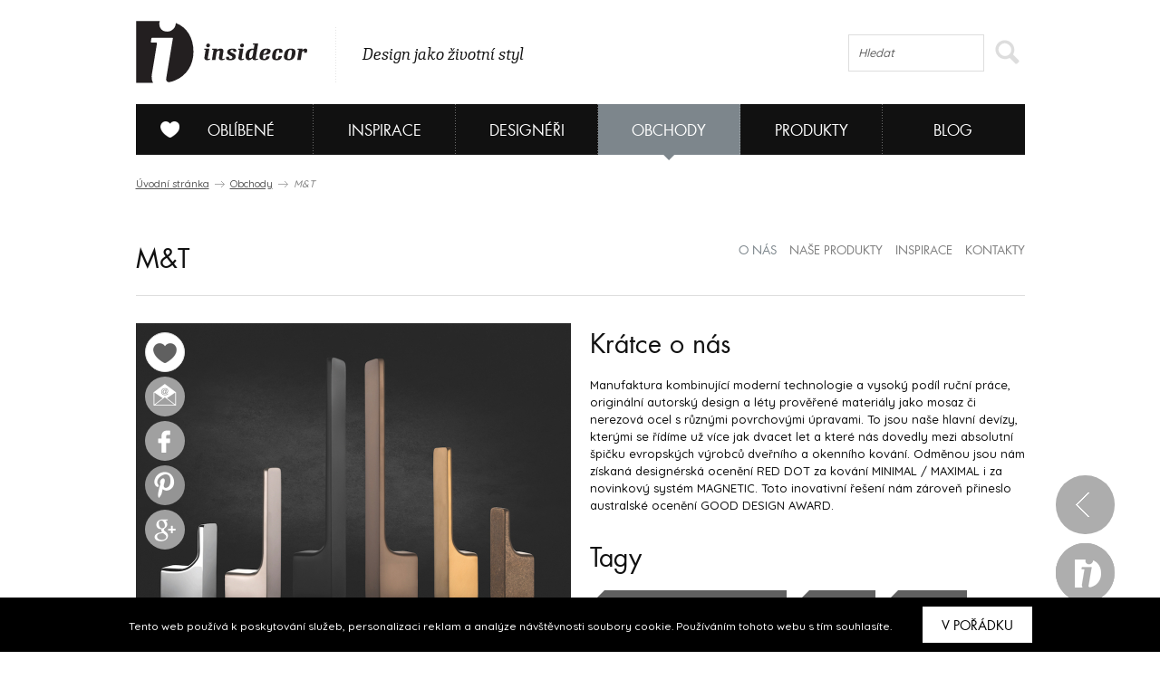

--- FILE ---
content_type: text/html; charset=UTF-8
request_url: https://www.insidecor.cz/obchody/mt/?category_lvl_1=doplnky
body_size: 10726
content:
<!DOCTYPE html>
<!--[if lt IE 7 ]><html lang="cs" class="ie6 no-js"> <![endif]-->
<!--[if lt IE 8 ]><html lang="cs" class="ie7 no-js"> <![endif]-->
<!--[if lt IE 9 ]><html lang="cs" class="ie8 no-js"> <![endif]-->
<!--[if lt IE 10 ]><html lang="cs" class="ie9 no-js"> <![endif]-->
<!--[if (gt IE 10)|!(IE)]><!--><html lang="cs" class="no-js"><!--<![endif]-->

	  <!-- ///////////////////////////////////////////////////////// -->
<!-- /                                                       / -->
<!-- /  Tvůrce a technický správce prezentace je společnost  / -->
<!-- /  Breezy New Media.                                    / -->
<!-- /  WWW: http://www.breezy.cz                            / -->
<!-- /  GSM: +420 728 82 32 42                               / -->
<!-- /  E-mail: info@breezy.cz                                / -->
<!-- /                                                       / -->
<!-- /  NÁPADY A ŘEŠENÍ, KTERÉ MAJÍ ŠŤÁVU !                  / -->
<!-- /                                                       / -->
<!-- ///////////////////////////////////////////////////////// -->
<head>
  <meta http-equiv="content-type" content="text/html; charset=UTF-8" />
  <meta name="author" content="Insidecor, www.insidecor.cz" />
  <meta name="copyright" content="Breezy 2026" />
  <meta name="robots" content='all, follow' />
      <meta property="og:title" content="M&T" />
      <meta property="og:description" content="Manufaktura kombinující moderní technologie a vysoký podíl ruční práce, originální autorský design a léty prověřené materiály jako mosaz či nerezová ocel s&amp;nbsp;různými povrchovými úpravami.&amp;nbsp;To jsou naše hlavní devízy, kterými se řídíme už více jak dvacet let a které nás dovedly mezi absolutní špičku evropských výrobců dveřního a&amp;nbsp;okenního kování. Odměnou jsou nám získaná designérská ocenění RED DOT za kování MINIMAL / MAXIMAL i za novinkový systém MAGNETIC. Toto inovativní řešení nám zároveň přineslo australské ocenění GOOD DESIGN AWARD." />
      <meta property="og:image" content="https://www.insidecor.cz/public/content-images/cz/supplier/kovani-minimal-foto-zdroj-mt_large.jpg" />
      <meta property="og:url" content="https://www.insidecor.cz/obchody/mt/?category_lvl_1=doplnky" />
        
  <meta name="description" content="Insidecor - Design jako životní styl" />
  <meta name="keywords" content="Interiéry, Design, Nábytek, Bydlení, Architektura, Architekti, Designéři, Bytové, Prodejny nábytku, Inspirace" />
  <meta http-equiv="X-UA-Compatible" content="IE=edge,chrome=1">
  <meta name="viewport" content="width=device-width, initial-scale=1">
  <title>M&T | Insidecor - Design jako životní styl</title>
  <link rel="shortcut icon" href="https://www.insidecor.cz/public/images/favicon.ico?v=2">
  <script type="text/javascript">
    /* <![CDATA[ */
    var BreezyCMS_URL = 'https://www.insidecor.cz/';
	var is_mobile = false;
    /* ]]> */
  </script>
  
  <!-- Google Tag Manager -->
  <script>(function(w,d,s,l,i){w[l]=w[l]||[];w[l].push({'gtm.start':
  new Date().getTime(),event:'gtm.js'});var f=d.getElementsByTagName(s)[0],
  j=d.createElement(s),dl=l!='dataLayer'?'&l='+l:'';j.async=true;j.src=
  'https://www.googletagmanager.com/gtm.js?id='+i+dl;f.parentNode.insertBefore(j,f);
  })(window,document,'script','dataLayer','GTM-57ST7NV');</script>
  
  <script src="https://maps.googleapis.com/maps/api/js?v=3.exp&amp;sensor=false"></script>
  <script type="text/javascript" src="https://www.insidecor.cz//public/js/instagram.js"></script>
          <link href="https://www.insidecor.cz/public/css/cached.css?30112016" rel="stylesheet" type="text/css" />
                <script src="https://www.insidecor.cz/public/js/cached.js?30112016" type="text/javascript"></script>
              <meta property="fb:app_id" content="1422019994684038">
   <script>(function(d, s, id) {
        var js, fjs = d.getElementsByTagName(s)[0];
        if (d.getElementById(id)) return;
        js = d.createElement(s); js.id = id;
        js.src = "//connect.facebook.net/en_US/all.js#xfbml=1&appId=1422019994684038";
        fjs.parentNode.insertBefore(js, fjs);
      }(document, 'script', 'facebook-jssdk'));</script>
    <link rel="canonical" href="https://www.insidecor.cz/obchody/mt/" />  <link rel="author" href="https://www.breezy.cz/kontakt" title="Autoři webu - kontakt" />

  <script src="https://www.insidecor.cz/public/js/ga.js" type="text/javascript"></script>

<script type="text/javascript">
  <!--
  _ga.create('UA-43462539-1', '.insidecor.cz');
  _gaq.push(['_trackPageview']);
  //-->
</script></head>
	<body class="section-contractors">
  <!-- cookies msg -->
      <div class="stripe_cookies">
      <p>Tento web používá k poskytování služeb, personalizaci reklam a analýze návštěvnosti soubory cookie. Používáním tohoto webu s tím souhlasíte.</p>
      <a href="" class="close_cookie btn">V pořádku</a>
    </div>
    <script>


    $(document).ready(function() {
      // cookies message
      $(".close_cookie").click(function(){
        var date = new Date();
        date.setFullYear(date.getFullYear() + 10);
        document.cookie = 'eu-cookies=1; path=/; expires=' + date.toGMTString();
        $(".stripe_cookies").addClass("hide");
         return false;
      });
    });
    $(function () {
	  $('.pinterest__share').children().addClass('ico ico-pin');
});
  </script>

		<div id="wrap-main">
          
      <header>
        <div id="header">  
                      <div><a href="https://www.insidecor.cz/" id="logo" title="Insidecor"></a></div>
          
          <div id="slogan">
            <p>Design jako životní styl</p>
          </div>
          
          <div id="on-right">
                      
            <div class="search">
              <form action="https://www.insidecor.cz/hledat/" method="get" id="search">
  <fieldset>
    <div class="field">
      <input type="text" id="q" name="q" value="" class="input correct ac_input" placeholder="Hledat" autocomplete="off"  />      <button type="submit">
        <span></span>
      </button>
    </div>
  </fieldset>
</form> 
            </div>
			  
			<div class="mobile-menu">
	<a href="#" class="js-hamburger is-active">
		<svg class="icon icon--hamburger" xmlns="http://www.w3.org/2000/svg" xmlns:xlink="http://www.w3.org/1999/xlink" preserveAspectRatio="xMidYMid" width="26" height="17" viewBox="0 0 26 17">
			<path d="M0.000,17.000 C0.000,17.000 0.000,14.000 0.000,14.000 C0.000,14.000 26.000,14.000 26.000,14.000 C26.000,14.000 26.000,17.000 26.000,17.000 C26.000,17.000 0.000,17.000 0.000,17.000 ZM0.000,7.000 C0.000,7.000 26.000,7.000 26.000,7.000 C26.000,7.000 26.000,10.000 26.000,10.000 C26.000,10.000 0.000,10.000 0.000,10.000 C0.000,10.000 0.000,7.000 0.000,7.000 ZM0.000,0.000 C0.000,0.000 26.000,0.000 26.000,0.000 C26.000,0.000 26.000,3.000 26.000,3.000 C26.000,3.000 0.000,3.000 0.000,3.000 C0.000,3.000 0.000,0.000 0.000,0.000 Z" id="path-1" class="cls-2" fill-rule="evenodd"></path>
		</svg>
		<svg class="icon icon--close" xmlns="http://www.w3.org/2000/svg" xmlns:xlink="http://www.w3.org/1999/xlink" preserveAspectRatio="xMidYMid" width="26" height="26" viewBox="0 0 16 16">
			<path d="M15.997,14.543 C15.997,14.543 14.543,15.997 14.543,15.997 C14.543,15.997 8.000,9.454 8.000,9.454 C8.000,9.454 1.457,15.997 1.457,15.997 C1.457,15.997 0.003,14.543 0.003,14.543 C0.003,14.543 6.546,8.000 6.546,8.000 C6.546,8.000 0.003,1.457 0.003,1.457 C0.003,1.457 1.457,0.003 1.457,0.003 C1.457,0.003 8.000,6.546 8.000,6.546 C8.000,6.546 14.543,0.003 14.543,0.003 C14.543,0.003 15.997,1.457 15.997,1.457 C15.997,1.457 9.454,8.000 9.454,8.000 C9.454,8.000 15.997,14.543 15.997,14.543 Z"></path>
		</svg>
	</a>
</div>          </div>  

          <!--
          <div id="on-right">
            <p><a href="https://www.facebook.com/Insidecor" title="Sledujte nás na facebooku" target="_blank">Sledujte nás na facebooku</a></p>
            <div class="fb-like" data-href="https://www.facebook.com/Insidecor" data-width="auto" data-layout="button_count" data-action="like" data-show-faces="false" data-share="false"></div>
          </div>            
           #on-right -->
        </div>
        <!-- #header -->

        <div id="navigation">
          <nav>
	<ul id="main-menu">
				<li class="section-myid has-submenu" data-section="section-myid has-submenu">
			<a href="https://www.insidecor.cz/prihlaseni/"><span></span>Oblíbené</a>

						<div class="sub-menu">
				<div class="content">
					<div class="column-info">
  <strong class="title">Vytvořte si svou galerii oblíbených</strong>
  <hr class="separate">
  <p class="icon love">Všechno, co se vám na webu insidecoru bude líbit, si přehledně můžete uložit do osobní složky „MŮJ iD”. K výrobkům se tak kdykoliv můžete znovu vrátit.</p>
  <p class="icon msg">Navíc se stanete součástí naší iD komunity: budeme vás jako první informovat o speciálních nabídkách či událostech. Každý měsíc vám také v newsletteru zašleme ty nejpovedenější články.</p>
  <hr class="separate">
  <p><a href="https://www.insidecor.cz/registrace/" class="btn-s open-popup">Zaregistrujte se</a></p>
</div>

<div class="column-login">
  <strong class="title">Přihlášení</strong>
  <hr class="separate">
  <p class="fb-login"><a href="https://www.insidecor.cz/prihlaseni/facebook/redirect/obchody/mt/"><img src="https://www.insidecor.cz/public/images/facebook-login.png" alt="Přihlásit se přes facebook"></a>
  </p>
  <div class="cfx"></div>
  <div class="or"><span>nebo</span></div>
  
  
<form id="users_login_form" method="post">
  <input type="hidden" name="form_id" value="users_login_form" />
  
  <fieldset>
    <div class="control-group">
      <div class="field"><input type="text" id="login_name" name="login_name" value="" class="input correct" placeholder="E-mail"  /></div>    </div>
    <!-- .control-group -->
    
    <div class="control-group">
      <div class="field"><input type="password" id="login_password" name="login_password" value="" class="input correct" placeholder="Heslo"  /></div>    </div>
    <!-- .control-group -->
    
    <div class="checkbox-group">
      <div class="field">
        <label class="inline-checkbox">
          <input type="checkbox" id="remember" name="remember" value="1" class=" correct" checked="checked"  />          Zapamatovat pro příští přihlášení        </label>
      </div>
      <!-- .field -->
    </div>
    <!-- .checkbox-group -->

    <div class="button-group">
      <div class="field">
        <button type="submit">Přihlásit</button>
        <a href="https://www.insidecor.cz/prihlaseni/forgotten_password/" class="open-popup">Zapomenuté heslo</a>
      </div>
      <!-- .field -->
    </div>
    <!-- .button-group -->
  </fieldset>
</form>  
</div>
  				</div>
			</div>
					</li>
				<li class="section-inspiration has-submenu" data-section="section-inspiration has-submenu">
			<a href="https://www.insidecor.cz/inspirace/">Inspirace</a>

						<div class="sub-menu">
				<div class="content">
					<ul class="rows-3">
												<li>
							<a href="https://www.insidecor.cz/inspirace/" title="Všechny inspirace">
								Všechny inspirace								<div class="icon-container">
									<i class="icon-arrow"></i>
								</div>
								
							</a>
						</li>                  
												<li>
							<a href="https://www.insidecor.cz/inspirace/rezidencni-projekty/" title="Rezidenční projekty">
								Rezidenční projekty								<div class="icon-container">
									<i class="icon-arrow"></i>
								</div>
								
							</a>
						</li>                  
												<li>
							<a href="https://www.insidecor.cz/inspirace/komercni-projekty/" title="Komerční projekty">
								Komerční projekty								<div class="icon-container">
									<i class="icon-arrow"></i>
								</div>
								
							</a>
						</li>                  
											</ul>

					<div class="intro intro-inspirace">
  <img src="https://www.insidecor.cz/public/images/inspirace-submenu.jpg" alt="iD Karta">


  <div class="info">
    <strong class="title">Inspirace</strong>
    <div class="description">
      <p>Nechte se inspirovat současnými trendy, produkty a realizacemi ze světa interiérového designu.</p>
    </div>
    <a href="https://www.insidecor.cz/inspirace/">Všechny inspirace <i class="icon-more-small circle smaller"></i></a>
  </div>   
</div>
				</div>
			</div>
					</li>
				<li class="section-designers has-submenu" data-section="section-designers has-submenu">
			<a href="https://www.insidecor.cz/designeri/">Designéři</a>

						<div class="sub-menu">
				<div class="content">
					<ul class="rows-5">
												<li>
							<a href="https://www.insidecor.cz/designeri/" title="Všichni designéři">
								Všichni designéři								<div class="icon-container">
									<i class="icon-arrow"></i>
								</div>
								
							</a>
						</li>                  
												<li>
							<a href="https://www.insidecor.cz/designeri/interierovy-design/" title="Interiérový design">
								Interiérový design								<div class="icon-container">
									<i class="icon-arrow"></i>
								</div>
								
							</a>
						</li>                  
												<li>
							<a href="https://www.insidecor.cz/designeri/architektura/" title="Architektura">
								Architektura								<div class="icon-container">
									<i class="icon-arrow"></i>
								</div>
								
							</a>
						</li>                  
												<li>
							<a href="https://www.insidecor.cz/designeri/produktovy-design/" title="Produktový design">
								Produktový design								<div class="icon-container">
									<i class="icon-arrow"></i>
								</div>
								
							</a>
						</li>                  
												<li>
							<a href="https://www.insidecor.cz/designeri/umeni/" title="Umění">
								Umění								<div class="icon-container">
									<i class="icon-arrow"></i>
								</div>
								
							</a>
						</li>                  
											</ul>

					<div class="intro intro-designeri">
  <img src="https://www.insidecor.cz/public/images/designeri-submenu.jpg" alt="iD Karta">


  <div class="info">
    <strong class="title">Designéři</strong>
    <div class="description">
      <p>Zamilujte si svého designéra a hledejte inspiraci, nápady a rady, které se shodují s Vašimi představami.</p>
    </div>
    <a href="https://www.insidecor.cz/designeri/">Všichni designéři <i class="icon-more-small circle smaller"></i></a>
  </div>   
</div>
				</div>
			</div>
					</li>
				<li class="section-contractors has-submenu active" data-section="section-contractors has-submenu">
			<a href="https://www.insidecor.cz/obchody/">Obchody</a>

						<div class="sub-menu">
				<div class="content">
					<ul class="rows-7">
												<li>
							<a href="https://www.insidecor.cz/obchody/" title="Všechny obchody">
								Všechny obchody								<div class="icon-container">
									<i class="icon-arrow"></i>
								</div>
								
							</a>
						</li>                  
												<li>
							<a href="https://www.insidecor.cz/obchody/nabytek/" title="Nábytek">
								Nábytek								<div class="icon-container">
									<i class="icon-arrow"></i>
								</div>
								
							</a>
						</li>                  
												<li>
							<a href="https://www.insidecor.cz/obchody/doplnky/" title="Doplňky">
								Doplňky								<div class="icon-container">
									<i class="icon-arrow"></i>
								</div>
								
							</a>
						</li>                  
												<li>
							<a href="https://www.insidecor.cz/obchody/osvetleni/" title="Osvětlení">
								Osvětlení								<div class="icon-container">
									<i class="icon-arrow"></i>
								</div>
								
							</a>
						</li>                  
												<li>
							<a href="https://www.insidecor.cz/obchody/elektronika/" title="Elektronika">
								Elektronika								<div class="icon-container">
									<i class="icon-arrow"></i>
								</div>
								
							</a>
						</li>                  
												<li>
							<a href="https://www.insidecor.cz/obchody/podlahy-zdi-stropy/" title="Podlahy / zdi / stropy">
								Podlahy / zdi / stropy								<div class="icon-container">
									<i class="icon-arrow"></i>
								</div>
								
							</a>
						</li>                  
												<li>
							<a href="https://www.insidecor.cz/obchody/dalsi/" title="Další">
								Další								<div class="icon-container">
									<i class="icon-arrow"></i>
								</div>
								
							</a>
						</li>                  
											</ul>

					<div class="intro intro-obchody">
  <img src="https://www.insidecor.cz/public/images/obchody-submenu.jpg" alt="iD Karta">


  <div class="info">
    <strong class="title">Obchody</strong>
    <div class="description">
      <p>Najděte si své oblíbené obchody a udělejte si ucelený přehled o tom, co se nabízí na českém trhu v oblasti interiérového designu.</p>
    </div>
    <a href="https://www.insidecor.cz/obchody/">Všechny obchody <i class="icon-more-small circle smaller"></i></a>
  </div>   
</div>
				</div>
			</div>
					</li>
				<li class="section-products has-submenu" data-section="section-products has-submenu">
			<a href="https://www.insidecor.cz/produkty/">Produkty</a>

						<div class="sub-menu">
				<div class="content">
					<ul class="rows-7">
												<li>
							<a href="https://www.insidecor.cz/produkty/" title="Všechny produkty">
								Všechny produkty								<div class="icon-container">
									<i class="icon-arrow"></i>
								</div>
								
							</a>
						</li>                  
												<li>
							<a href="https://www.insidecor.cz/produkty/nabytek/" title="Nábytek">
								Nábytek								<div class="icon-container">
									<i class="icon-arrow"></i>
								</div>
								
							</a>
						</li>                  
												<li>
							<a href="https://www.insidecor.cz/produkty/doplnky-1/" title="Doplňky">
								Doplňky								<div class="icon-container">
									<i class="icon-arrow"></i>
								</div>
								
							</a>
						</li>                  
												<li>
							<a href="https://www.insidecor.cz/produkty/osvetleni-1/" title="Osvětlení">
								Osvětlení								<div class="icon-container">
									<i class="icon-arrow"></i>
								</div>
								
							</a>
						</li>                  
												<li>
							<a href="https://www.insidecor.cz/produkty/elektronika-1/" title="Elektronika">
								Elektronika								<div class="icon-container">
									<i class="icon-arrow"></i>
								</div>
								
							</a>
						</li>                  
												<li>
							<a href="https://www.insidecor.cz/produkty/podlahy-zdi-stropy/" title="Podlahy / zdi / stropy">
								Podlahy / zdi / stropy								<div class="icon-container">
									<i class="icon-arrow"></i>
								</div>
								
							</a>
						</li>                  
												<li>
							<a href="https://www.insidecor.cz/produkty/dalsi/" title="Další">
								Další								<div class="icon-container">
									<i class="icon-arrow"></i>
								</div>
								
							</a>
						</li>                  
											</ul>

					<div class="intro intro-produkty">
  <img src="https://www.insidecor.cz/public/images/produkty-submenu.jpg" alt="iD Karta">


  <div class="info">
    <strong class="title">Produkty</strong>
    <div class="description">
      <p>Vyberte si ze široké škály produktů a my Vám poskytneme potřebné informace, které Vás k nim dovedou.</p>
    </div>
    <a href="https://www.insidecor.cz/produkty/">Všechny produkty <i class="icon-more-small circle smaller"></i></a>
  </div>   
</div>
				</div>
			</div>
					</li>
				<li class="section-blog has-submenu" data-section="section-blog has-submenu">
			<a href="https://www.insidecor.cz/blog/">Blog</a>

						<div class="sub-menu">
				<div class="content">
					<ul class="rows-6">
												<li>
							<a href="https://www.insidecor.cz/blog/" title="Všechny články">
								Všechny články								<div class="icon-container">
									<i class="icon-arrow"></i>
								</div>
								
							</a>
						</li>                  
												<li>
							<a href="https://www.insidecor.cz/blog/inspirace/" title="Inspirace">
								Inspirace								<div class="icon-container">
									<i class="icon-arrow"></i>
								</div>
								
							</a>
						</li>                  
												<li>
							<a href="https://www.insidecor.cz/blog/produkty/" title="Produkty">
								Produkty								<div class="icon-container">
									<i class="icon-arrow"></i>
								</div>
								
							</a>
						</li>                  
												<li>
							<a href="https://www.insidecor.cz/blog/designeri/" title="Designéři">
								Designéři								<div class="icon-container">
									<i class="icon-arrow"></i>
								</div>
								
							</a>
						</li>                  
												<li>
							<a href="https://www.insidecor.cz/blog/udalosti/" title="Události">
								Události								<div class="icon-container">
									<i class="icon-arrow"></i>
								</div>
								
							</a>
						</li>                  
												<li>
							<a href="https://www.insidecor.cz/blog/design-tour/" title="Design tour">
								Design tour								<div class="icon-container">
									<i class="icon-arrow"></i>
								</div>
								
							</a>
						</li>                  
											</ul>

					<a href="https://www.insidecor.cz/blog/rok-2020-byla-lekce-co-jsme-se-diky-ni-naucili/" class="update-number-of-clicks" data-update-number-of-clicks-url="https://www.insidecor.cz/number_of_clicks/update/propagation_week_tip/489/"><img src="https://www.insidecor.cz/public/content-images/cz/article/00-insidecor-themes-2021_menu.png" alt="Rok 2020 byla lekce. Co jsme se díky ní naučili?"></a>

<div class="info">
  <strong class="title">Rok 2020 byla lekce. Co jsme se díky ní naučili?</strong>

  <div class="description">
    <p>V roce 2021 se toho o sobě můžete dozvědět ještě víc.
Na insidecor se zaměříme mimo jiné také na to, jak různé osobnosti smýšlí o svém domově. Je jen na vás, abyste...</p>
    
      </div>
  <!-- .description -->

  <a href="https://www.insidecor.cz/blog/rok-2020-byla-lekce-co-jsme-se-diky-ni-naucili/" class="update-number-of-clicks" data-update-number-of-clicks-url="https://www.insidecor.cz/number_of_clicks/update/propagation_week_tip/489/" title=" článku">
     článku<i class="icon-more-small circle smaller"></i>
  </a>

</div>
<!-- .info -->				</div>
			</div>
					</li>
			</ul>
	<!-- #main-menu  -->
	<div class="clearfix"></div>
</nav>
        </div>
        <!-- #navigation -->

      </header>
      
      
            
      <section>
        <div id="content">
                      <p class="breadcrumb">
  <a href="https://www.insidecor.cz/" title="Úvodní stránka">Úvodní stránka</a>
  <i class="icon-breadcrumb-sep"></i>
  
    	      <a href="https://www.insidecor.cz/obchody/" title="Obchody">Obchody</a>
      <i class="icon-breadcrumb-sep"></i>
  	    	      <span>M&T</span>
  	  </p>                  
          <div id="detail" class="section offset-half">
  <div id="o-nas" class="title-bar">
    <h1>M&amp;T</h1>  
    <nav>
  <ul class="side-menu">
          <li class="active">
        <a href="#o-nas" title="o nás">
          o nás        </a>
      </li>
          <li>
        <a href="#nase-produkty" title="naše produkty">
          naše produkty        </a>
      </li>
          <li>
        <a href="#inspirace" title="inspirace">
          inspirace        </a>
      </li>
          <li>
        <a href="#kontakty" title="kontakty">
          kontakty        </a>
      </li>
      </ul>
  <!-- .side-menu -->
</nav>  </div>
  <!-- .title-bar -->

  <div class="main">
  <div class="icon__box">
    <div class="love-icon">
      <div class="icon">
          <div class="add-to-favorite stacked-icon open-popup" data-href="https://www.insidecor.cz/prihlaseni/?view=favorite&redirect=obchody/mt">
    
    <i class="icon-favorite"></i>
    <i class="icon-favorite-hover"></i>
    <i class="icon-favorite-active"></i>
  </div>
      </div>
    </div>
    <div class="send__friend">
      <a href="" class="ico ico-mail open-popup" data-href="https://www.insidecor.cz/popups/send_url_to_email/supplier/mt/"></a>
    </div>
    <div class="facebook__share">
      <a href="https://www.facebook.com/sharer.php?u=https://www.insidecor.cz/obchody/mt/" class="ico ico-fb" data-url="https://www.insidecor.cz/obchody/mt/"></a>
    </div>
    <div class="pinterest__share">
       <a href="https://pinterest.com/pin/create/button/?url=https://www.insidecor.cz/obchody/mt/&description=M&T" class="ico ico-pin" target="_blank">
         
       </a>
    </div>
    <div class="google__share">
       <a href="https://plus.google.com/share?url=https://www.insidecor.cz/obchody/mt/" class="ico ico-google"></a>
    </div>
  </div> <!-- /icon__box -->

          <a href="https://www.insidecor.cz/public/content-images/cz/supplier/kovani-minimal-foto-zdroj-mt.jpg" class="open-image" title="" rel="supplier-492">
        <img src="https://www.insidecor.cz/public/content-images/cz/supplier/kovani-minimal-foto-zdroj-mt_large.jpg" alt="M&T ">
      </a>
        <div class="thumbs">
          </div>
    <!-- .thumbs -->              
  </div>
  <!-- .main -->
  
  <div class="aside">

    
          <strong class="title">Krátce o nás</strong>
      <p>Manufaktura kombinující moderní technologie a vysoký podíl ruční práce, originální autorský design a léty prověřené materiály jako mosaz či nerezová ocel s&nbsp;různými povrchovými úpravami.&nbsp;To jsou naše hlavní devízy, kterými se řídíme už více jak dvacet let a které nás dovedly mezi absolutní špičku evropských výrobců dveřního a&nbsp;okenního kování. Odměnou jsou nám získaná designérská ocenění RED DOT za kování MINIMAL / MAXIMAL i za novinkový systém MAGNETIC. Toto inovativní řešení nám zároveň přineslo australské ocenění GOOD DESIGN AWARD.</p>        
          <strong class="title">Tagy</strong>
      
      <p>
                  <a href="https://www.insidecor.cz/obchody/doplnky/dalsi-doplnky-a-prislusenstvi/" class="tag">Další doplňky a příslušenství</a>
                  <a href="https://www.insidecor.cz/obchody/?styl=klasicky" class="tag">klasický</a>
                  <a href="https://www.insidecor.cz/obchody/?styl=moderni" class="tag">moderní</a>
                  <a href="https://www.insidecor.cz/obchody/?prostredi=predsin" class="tag">hala/chodba</a>
                  <a href="https://www.insidecor.cz/obchody/?prostredi=obyvaci-pokoj" class="tag">obývací pokoj</a>
                  <a href="https://www.insidecor.cz/obchody/?prostredi=jidelna" class="tag">jídelna</a>
                  <a href="https://www.insidecor.cz/obchody/?prostredi=kuchyn" class="tag">kuchyně</a>
                  <a href="https://www.insidecor.cz/obchody/?prostredi=loznice" class="tag">ložnice</a>
                  <a href="https://www.insidecor.cz/obchody/?prostredi=detsky-pokoj" class="tag">dětský pokoj</a>
                  <a href="https://www.insidecor.cz/obchody/?prostredi=koupelna" class="tag">koupelna</a>
                  <a href="https://www.insidecor.cz/obchody/?prostredi=pracovna" class="tag">pracovna</a>
                  <a href="https://www.insidecor.cz/obchody/?misto=praha" class="tag">Celá ČR</a>
              </p>
      </div>
  <!-- .aside -->
</div>
<!-- #detail -->

  <hr>
  
  <div id="related-articles">
    <div class="title-bar">
      <h2>Související články a videa</h2>
    </div>
    
        
                <div class="box">
        <div class="thumb">
          <a href="https://www.insidecor.cz/blog/klika-ktera-umi-zamykat-poznejte-revolucni-novinku-od-mt/"><img alt="" src="https://www.insidecor.cz/public/content-images/cz/article/foto-125874_list2.jpg" width="313" height="232" /></a>
        </div>
        <div class="desc">
          <h3><a href="https://www.insidecor.cz/blog/klika-ktera-umi-zamykat-poznejte-revolucni-novinku-od-mt/">Klika, která umí zamykat. Poznejte revoluční novinku od M&T</a></h3>
                  </div>
      </div>
                    <div class="box">
        <div class="thumb">
          <a href="https://www.insidecor.cz/blog/kdyz-za-kliku-vezmou-designeri/"><img alt="" src="https://www.insidecor.cz/public/content-images/cz/article/foto2-125755_list2.jpg" width="313" height="232" /></a>
        </div>
        <div class="desc">
          <h3><a href="https://www.insidecor.cz/blog/kdyz-za-kliku-vezmou-designeri/">Když za kliku vezmou designéři</a></h3>
                  </div>
      </div>
                    <div class="box">
        <div class="thumb">
          <a href="https://www.insidecor.cz/blog/tiny-house-done-chatka-na-dosah-prirode/"><img alt="" src="https://www.insidecor.cz/public/content-images/cz/article/tiny-house_list2.png" width="313" height="232" /></a>
        </div>
        <div class="desc">
          <h3><a href="https://www.insidecor.cz/blog/tiny-house-done-chatka-na-dosah-prirode/">Tiny House Done: Chatka na dosah přírodě</a></h3>
                  </div>
      </div>
                    <div class="box">
        <div class="thumb">
          <a href="https://www.insidecor.cz/blog/jak-pritazlive-muze-byt-ovladani-dveri/"><img alt="" src="https://www.insidecor.cz/public/content-images/cz/article/foto-125293_list2.jpg" width="313" height="232" /></a>
        </div>
        <div class="desc">
          <h3><a href="https://www.insidecor.cz/blog/jak-pritazlive-muze-byt-ovladani-dveri/">Jak přitažlivé může být ovládání dveří?</a></h3>
                  </div>
      </div>
          </div>
<div class="cfx"></div>
  <hr>

  <div class="section image-list">
    <div id="nase-produkty" class="title-bar">
      <h2>Naše produkty</h2>  
      <nav>
  <ul class="side-menu">
          <li>
        <a href="#o-nas" title="o nás">
          o nás        </a>
      </li>
          <li class="active">
        <a href="#nase-produkty" title="naše produkty">
          naše produkty        </a>
      </li>
          <li>
        <a href="#inspirace" title="inspirace">
          inspirace        </a>
      </li>
          <li>
        <a href="#kontakty" title="kontakty">
          kontakty        </a>
      </li>
      </ul>
  <!-- .side-menu -->
</nav>    </div>
    <!-- .title-bar -->
    
          
    <ul class="dynamic-list" id="list-items-container">
                        <li class="info-box">
  <a href="https://www.insidecor.cz/produkty/kliky-minimal-20/" title="Kliky MINIMAL 2.0">
    <div class="only-mobile content">
      <h3>Kliky MINIMAL 2.0</h3>
    </div>
    <img src="https://www.insidecor.cz/public/content-images/cz/product/kkk-125825_large.jpg" alt="Kliky MINIMAL 2.0" width="647" height="485">
    <div class="hover-info">
    <h3>Kliky MINIMAL 2.0</h3>
      <span class="more">
        <i class="icon-more circle small"></i>
      </span>
      
          </div>
  </a>
</li>

                                <li class="info-box">
  <a href="https://www.insidecor.cz/produkty/madlo-joo/" title="Madlo JOO">
    <div class="only-mobile content">
      <h3>Madlo JOO</h3>
    </div>
    <img src="https://www.insidecor.cz/public/content-images/cz/product/system-magnetic-madlo-joo-s-wc-uzamykanim-foto-zdroj-mt-2_middle.jpg" alt="Madlo JOO" width="313" height="232">
    <div class="hover-info">
    <h3>Madlo JOO</h3>
      <span class="more">
        <i class="icon-more circle small"></i>
      </span>
      
          </div>
  </a>
</li>

                                <li class="info-box">
  <a href="https://www.insidecor.cz/produkty/dverni-klika-deny/" title="Dveřní klika DENY">
    <div class="only-mobile content">
      <h3>Dveřní klika DENY</h3>
    </div>
    <img src="https://www.insidecor.cz/public/content-images/cz/product/image002-125947_middle.jpg" alt="Dveřní klika DENY" width="313" height="232">
    <div class="hover-info">
    <h3>Dveřní klika DENY</h3>
      <span class="more">
        <i class="icon-more circle small"></i>
      </span>
      
          </div>
  </a>
</li>

                                <li class="info-box">
  <a href="https://www.insidecor.cz/produkty/madlo-mimolimit/" title="Madlo MIMOLIMIT">
    <div class="only-mobile content">
      <h3>Madlo MIMOLIMIT</h3>
    </div>
    <img src="https://www.insidecor.cz/public/content-images/cz/product/mt-magnetic-madlo-mimolimit-foto-zdroj-mt-2_middle.jpg" alt="Madlo MIMOLIMIT" width="313" height="232">
    <div class="hover-info">
    <h3>Madlo MIMOLIMIT</h3>
      <span class="more">
        <i class="icon-more circle small"></i>
      </span>
      
          </div>
  </a>
</li>

                                <li class="info-box">
  <a href="https://www.insidecor.cz/produkty/antimikrobialni-mosazne-kovani/" title="Antimikrobiální mosazné kování">
    <div class="only-mobile content">
      <h3>Antimikrobiální mosazné kování</h3>
    </div>
    <img src="https://www.insidecor.cz/public/content-images/cz/product/snimek-obrazovky-2021-05-19-v221615_middle.png" alt="Antimikrobiální mosazné kování" width="313" height="232">
    <div class="hover-info">
    <h3>Antimikrobiální mosazné kování</h3>
      <span class="more">
        <i class="icon-more circle small"></i>
      </span>
      
          </div>
  </a>
</li>

                                <li class="info-box">
  <a href="https://www.insidecor.cz/produkty/madlo-yes/" title="Madlo YES!">
    <div class="only-mobile content">
      <h3>Madlo YES!</h3>
    </div>
    <img src="https://www.insidecor.cz/public/content-images/cz/product/madlo-yes-s-integrovanym-wc-zamkem-foto-zdroj-mt_middle.jpg" alt="Madlo YES!" width="313" height="232">
    <div class="hover-info">
    <h3>Madlo YES!</h3>
      <span class="more">
        <i class="icon-more circle small"></i>
      </span>
      
          </div>
  </a>
</li>

                                <li class="info-box">
  <a href="https://www.insidecor.cz/produkty/kliky-updown/" title="Kliky UP&DOWN">
    <div class="only-mobile content">
      <h3>Kliky UP&DOWN</h3>
    </div>
    <img src="https://www.insidecor.cz/public/content-images/cz/product/snimek-obrazovky-2021-10-29-v125259_middle.png" alt="Kliky UP&DOWN" width="313" height="232">
    <div class="hover-info">
    <h3>Kliky UP&DOWN</h3>
      <span class="more">
        <i class="icon-more circle small"></i>
      </span>
      
          </div>
  </a>
</li>

                                <li class="info-box">
  <a href="https://www.insidecor.cz/produkty/madlo-konzerva-220/" title="Madlo KONZERVA 220">
    <div class="only-mobile content">
      <h3>Madlo KONZERVA 220</h3>
    </div>
    <img src="https://www.insidecor.cz/public/content-images/cz/product/system-mt-magnetic-madlo-konzerva-220-foto-zdroj-mt_middle.png" alt="Madlo KONZERVA 220" width="313" height="232">
    <div class="hover-info">
    <h3>Madlo KONZERVA 220</h3>
      <span class="more">
        <i class="icon-more circle small"></i>
      </span>
      
          </div>
  </a>
</li>

                                <li class="info-box">
  <a href="https://www.insidecor.cz/produkty/madlo-minimal/" title="Madlo MINIMAL">
    <div class="only-mobile content">
      <h3>Madlo MINIMAL</h3>
    </div>
    <img src="https://www.insidecor.cz/public/content-images/cz/product/mt-magnetic-madlo-minimal-foto-zdroj-mt_middle.jpg" alt="Madlo MINIMAL" width="313" height="232">
    <div class="hover-info">
    <h3>Madlo MINIMAL</h3>
      <span class="more">
        <i class="icon-more circle small"></i>
      </span>
      
          </div>
  </a>
</li>

                  </ul>

    <div id="load-more">
  	<a href="https://www.insidecor.cz/obchody/produkty/mt/?category_lvl_1=doplnky&lastItem=9" class="more list-more-items" id="supplier_products-pagination" data-href="https://www.insidecor.cz/obchody/produkty/mt/?category_lvl_1=doplnky&lastItem={lastItem}" data-last-item="9" data-total-items="18" data-list-container="list-items-container"><i class="icon-load-more circle large"></i></a>
  </div>

<!-- .image-list -->
  </div>

  <hr>

  <div class="section">
    <div id="inspirace" class="title-bar">
      <h2>Inspirace</h2>  
      <nav>
  <ul class="side-menu">
          <li>
        <a href="#o-nas" title="o nás">
          o nás        </a>
      </li>
          <li>
        <a href="#nase-produkty" title="naše produkty">
          naše produkty        </a>
      </li>
          <li class="active">
        <a href="#inspirace" title="inspirace">
          inspirace        </a>
      </li>
          <li>
        <a href="#kontakty" title="kontakty">
          kontakty        </a>
      </li>
      </ul>
  <!-- .side-menu -->
</nav>    </div>
    <!-- .title-bar -->
    
          
    <ul class="dynamic-list" id="list-inspirations-container">
                        <li class="info-box">
  <a href="https://www.insidecor.cz/inspirace/pracovna-vily-vpetrovicich/" title="Pracovna vily v Petrovicích">
  <div class="only-mobile content">
      <h3>Pracovna vily v Petrovicích</h3>
    </div>
    <img src="https://www.insidecor.cz/public/content-images/cz/inspiration/vila-petrovice-interier-pracovna-okenni-klika-minimal-fotograf-roman-mlejnek-foto-zdroj-mt_large.jpg" alt="Pracovna vily v Petrovicích" width="647" height="485">
    <div class="hover-info">
      <h3>Pracovna vily v Petrovicích</h3>
      <span class="more">
        <i class="icon-more circle small"></i>
      </span>
      
          </div>
  </a>
</li>                                <li class="info-box">
  <a href="https://www.insidecor.cz/inspirace/naplavka/" title="Náplavka">
  <div class="only-mobile content">
      <h3>Náplavka</h3>
    </div>
    <img src="https://www.insidecor.cz/public/content-images/cz/inspiration/naplavka-petr-janda-brainwork-prague-riverfront-horejsi-embankment-boysplaynice-foto-zdroj-mt-1_middle.jpg" alt="Náplavka" width="313" height="232">
    <div class="hover-info">
      <h3>Náplavka</h3>
      <span class="more">
        <i class="icon-more circle small"></i>
      </span>
      
          </div>
  </a>
</li>                                <li class="info-box">
  <a href="https://www.insidecor.cz/inspirace/hala-vily-lucille/" title="Hala vily Lucille">
  <div class="only-mobile content">
      <h3>Hala vily Lucille</h3>
    </div>
    <img src="https://www.insidecor.cz/public/content-images/cz/inspiration/villa-lucille-istanbul-kovani-minimal-povrch-titan-cerny-mat-foto-zdroj-mt-2_middle.jpg" alt="Hala vily Lucille" width="313" height="232">
    <div class="hover-info">
      <h3>Hala vily Lucille</h3>
      <span class="more">
        <i class="icon-more circle small"></i>
      </span>
      
          </div>
  </a>
</li>                                <li class="info-box">
  <a href="https://www.insidecor.cz/inspirace/vila-vpetrovicich/" title="Terasa vily v Petrovicích">
  <div class="only-mobile content">
      <h3>Terasa vily v Petrovicích</h3>
    </div>
    <img src="https://www.insidecor.cz/public/content-images/cz/inspiration/vila-petrovice-pohled-na-terasu-hs-portal-s-kovanim-minimal-fotograf-roman-mlejnek-foto-zdroj-mt_middle.jpg" alt="Terasa vily v Petrovicích" width="313" height="232">
    <div class="hover-info">
      <h3>Terasa vily v Petrovicích</h3>
      <span class="more">
        <i class="icon-more circle small"></i>
      </span>
      
          </div>
  </a>
</li>                                <li class="info-box">
  <a href="https://www.insidecor.cz/inspirace/zamek-mitrowicz-entero/" title="Zámek Mitrowicz">
  <div class="only-mobile content">
      <h3>Zámek Mitrowicz</h3>
    </div>
    <img src="https://www.insidecor.cz/public/content-images/cz/inspiration/zamek-mitrowicz-interier-kovani-entero-foto-zdroj-mt-10_middle.jpg" alt="Zámek Mitrowicz" width="313" height="232">
    <div class="hover-info">
      <h3>Zámek Mitrowicz</h3>
      <span class="more">
        <i class="icon-more circle small"></i>
      </span>
      
          </div>
  </a>
</li>                                <li class="info-box">
  <a href="https://www.insidecor.cz/inspirace/chodba-zamek-mitrowicz/" title="Chodba Zámku Mitrowicz">
  <div class="only-mobile content">
      <h3>Chodba Zámku Mitrowicz</h3>
    </div>
    <img src="https://www.insidecor.cz/public/content-images/cz/inspiration/zamek-mitrowicz-interier-kovani-terry-foto-zdroj-mt-12_middle.jpg" alt="Chodba Zámku Mitrowicz" width="313" height="232">
    <div class="hover-info">
      <h3>Chodba Zámku Mitrowicz</h3>
      <span class="more">
        <i class="icon-more circle small"></i>
      </span>
      
          </div>
  </a>
</li>                                <li class="info-box">
  <a href="https://www.insidecor.cz/inspirace/atypicky-byt-vpraze/" title="Atypický byt v Praze">
  <div class="only-mobile content">
      <h3>Atypický byt v Praze</h3>
    </div>
    <img src="https://www.insidecor.cz/public/content-images/cz/inspiration/byt-praha-nove-butovice-studio-versatile-foto-tomas-vlach-4_middle.png" alt="Atypický byt v Praze" width="313" height="232">
    <div class="hover-info">
      <h3>Atypický byt v Praze</h3>
      <span class="more">
        <i class="icon-more circle small"></i>
      </span>
      
          </div>
  </a>
</li>                                <li class="info-box">
  <a href="https://www.insidecor.cz/inspirace/prodejna-pralinky/" title="Prodejna Pralinky">
  <div class="only-mobile content">
      <h3>Prodejna Pralinky</h3>
    </div>
    <img src="https://www.insidecor.cz/public/content-images/cz/inspiration/prodejna-pralinky-pribram-fotograf-martin-zoubek-6_middle.jpg" alt="Prodejna Pralinky" width="313" height="232">
    <div class="hover-info">
      <h3>Prodejna Pralinky</h3>
      <span class="more">
        <i class="icon-more circle small"></i>
      </span>
      
          </div>
  </a>
</li>                                <li class="info-box">
  <a href="https://www.insidecor.cz/inspirace/minimalisticky-byt-vliberci/" title="Minimalistický byt v Liberci">
  <div class="only-mobile content">
      <h3>Minimalistický byt v Liberci</h3>
    </div>
    <img src="https://www.insidecor.cz/public/content-images/cz/inspiration/byt-v-historicke-vile-liberec-interier-chodba-kliky-minimal-od-mt-foto-johana-antosova-zdroj-mt_middle.jpg" alt="Minimalistický byt v Liberci" width="313" height="232">
    <div class="hover-info">
      <h3>Minimalistický byt v Liberci</h3>
      <span class="more">
        <i class="icon-more circle small"></i>
      </span>
      
          </div>
  </a>
</li>                  </ul>

    <div id="load-more">
  	<a href="https://www.insidecor.cz/obchody/inspirace/mt/?category_lvl_1=doplnky&lastItem=9" class="more list-more-items" id="supplier_inspirations-pagination" data-href="https://www.insidecor.cz/obchody/inspirace/mt/?category_lvl_1=doplnky&lastItem={lastItem}" data-last-item="9" data-total-items="11" data-list-container="list-inspirations-container"><i class="icon-load-more circle large"></i></a>
  </div>

<!-- .image-list -->
  </div>

<hr>
          
<div class="section">
  <div id="kontakty" class="title-bar">
    <h2>Kontakty</h2>  
    <nav>
  <ul class="side-menu">
          <li>
        <a href="#o-nas" title="o nás">
          o nás        </a>
      </li>
          <li>
        <a href="#nase-produkty" title="naše produkty">
          naše produkty        </a>
      </li>
          <li>
        <a href="#inspirace" title="inspirace">
          inspirace        </a>
      </li>
          <li class="active">
        <a href="#kontakty" title="kontakty">
          kontakty        </a>
      </li>
      </ul>
  <!-- .side-menu -->
</nav>  </div>
  <!-- .title-bar -->


  <div class="aside float-left">
    <strong class="title">M&amp;T</strong>
    
    <address>
      Čs. Odboje 1044<br>
      Dobruška<br>
      518 01    </address>
    
          <p>
        Telefon: +420 491 474 632      </p>
           
    <p>
              <a href="mailto:info@kliky-mt.cz">
          info@kliky-mt.cz        </a>
        <br>
            
              <a class="ext" href="http://www.kliky-mt.cz">
          www.kliky-mt.cz        </a>
          </p>

    <p>
                        <a href="https://www.facebook.com/klikymtcz" class="stacked-icon ext">
            <i class="icon-facebook"></i>
            <i class="icon-facebook-invert"></i>
          </a>
                                              <a href="https://www.instagram.com/mt_door_handles/" class="stacked-icon ext">
            <i class="icon-instagram"></i>
            <i class="icon-instagram-invert"></i>
          </a>
                                <a href="https://cz.pinterest.com/DoorhandlesMT/_created/" class="stacked-icon ext">
            <i class="icon-pinterest"></i>
            <i class="icon-pinterest-invert"></i>
          </a>
                                </p>
  </div>
  <!-- .aside -->
  
    
    
  <hr class="clear">
  
  <div id="contact-form">
    <strong class="title">Napište do M&amp;T</strong>
    
<form action="https://www.insidecor.cz/obchody/mt/#contact-form" method="post" id="contact_form_message_to">
  <input type="hidden" name="form_id" value="contact_form_message_to" />

  <input type="text" id="info_anti_filled" name="info_anti_filled" value="use7kg918r" class="anti_field  correct" style="display:none" placeholder=""  />  <input type="text" id="info_anti_blank" name="info_anti_blank" value="" class="anti_field  correct" style="display:none" placeholder=""  />  <input type="text" id="info_anti_js" name="info_anti_js" value="" class="anti_field  correct" style="display:none" placeholder=""  />
  <script type="text/javascript">
    <!--
    $("#contact_form_message_to input[name='info_anti_js']").val("e7kg918rf2alfsi");
    //-->
  </script>
  
  
  <fieldset>
    <div class="columns size-3">
      <div class="field"><input type="text" id="contact_form_message_to_name" name="name" value="" class="input correct" placeholder="Jméno"  /></div>      <div class="field"><input type="text" id="contact_form_message_to_surname" name="surname" value="" class="input correct" placeholder="Příjmení"  /></div>      <div class="field"><input type="text" id="contact_form_message_to_email" name="email" value="" class="input correct" placeholder="E-mail"  /></div>    </div>
    <!-- .columns-3 -->

        <div class="field"><input type="text" id="contact_form_message_to_subject" name="subject" value="" class="input correct" placeholder="Předmět"  /></div>    <div class="field"><textarea id="contact_form_message_to_question" name="question" rows="8" cols="50" class="textarea correct" placeholder="Vaše zpráva" ></textarea></div>
    <div class="field">
      <button type="submit">Odeslat</button>
    </div>
    <!-- .field -->

  </fieldset>
</form>  </div>
</div>
<!-- .section -->


<script type="text/javascript">
<!--
  $(function() {
    initializeMaps($.parseJSON('[]'));
  });
//-->
</script>          
          
          
                    
          
          
                  </div>
      </section>
      
      <div id="floated-info-bar">  
  <a href="#" class="stacked-icon go-up">
    <i class="icon-up"></i>
    <i class="icon-up-hover"></i>
    <i class="icon-up"></i>
  </a>

    
      <a href="https://www.insidecor.cz/obchody/page-five/?category_lvl_1=doplnky" class="stacked-icon prev-profile">
      <i class="icon-prev"></i>
    </a>
  
  <a href="./" class="stacked-icon toggle-info">
    <i class="icon-info"></i>
    <i class="icon-info-hover"></i>
  </a>
</div>
<!-- #floated-info-bar -->    </div>
    
		<!-- footer -->
		<footer>
	<div id="footer">

		<div class="inner">
		
			<div class="bar">
				<div class="float-left">
					<a href="https://www.insidecor.cz/o-projektu/" class="btn">O PROJEKTU</a>
					<a href="https://www.insidecor.cz/kontakt/form_registration/" class="btn open-popup" data-href="https://www.insidecor.cz/kontakt/form_registration/">Napište nám</a>
				</div>

				<p>
					<span>Připojte se k iD komunitě</span>
					<a href="http://facebook.com/insidecor" class="stacked-icon" target="_blank">
						<i class="icon-facebook"></i>
						<i class="icon-facebook-invert"></i>
					</a>
					<a href="http://pinterest.com/insidecor/" class="stacked-icon" target="_blank">
						<i class="icon-pinterest"></i>
						<i class="icon-pinterest-invert"></i>
					</a>
					<a href="https://instagram.com/insidecor/" class="stacked-icon" target="_blank">
						<i class="icon-instagram"></i>
						<i class="icon-instagram-invert"></i>
					</a>	
					<a href="https://www.insidecor.cz/rss/" class="stacked-icon" target="_blank">
						<i class="icon-rss"></i>
						<i class="icon-rss-invert"></i>
					</a>						
				</p>

				<div class="float-right">
										<a href="https://www.insidecor.cz//faq/" class="btn">FAQ</a>
										<a href="./" class="btn close-info">x</a>
				</div>
			</div>
			<!-- .bar -->
				
			<!-- <ul class="columns size-4">
				<li>

					
					<a href="#kontakty">
						<span class="more">
							<i class="icon-more-mini circle mini"></i>
						</span>
					</a>
				</li>
				<li>
					
					
					<a href="#kontakty">
						<span class="more">
							<i class="icon-more-mini circle mini"></i>
						</span>
					</a>
				</li>
				<li>
						
					
					<a href="#kontakty">	
						<span class="more">
							<i class="icon-more-mini circle mini"></i>
						</span>
					</a>
				</li>
				<li>
					
					
					<a href="#kontakty">
						<span class="more">
							<i class="icon-more-mini circle mini"></i>
						</span>
					</a>
				</li>
			</ul> -->

			<div class="copyright">
				<p><a href="https://www.insidecor.cz/provozni-podminky" class="open-popup">Podmínky používání</a></p>
<p>&copy; Insidecor 2013-2019.</p>				<p>ve spolupráci s <a href="http://www.bioport.cz" class="ext">Bioport</a> a <a href="http://www.breezy.cz/" class="ext">Breezy</a></p>
			</div>
			<!-- .copyright -->

		</div>
		<!-- .inner -->

	</div>
	<!-- #footer -->
</footer>		<!-- /footer -->
    
        
    
    
    <div id="fb-root"></div>
    <script>
      window.fbAsyncInit = function() {
        FB.init({
          appId      : '1422019994684038',              
          status     : true,
          xfbml      : true
        });
      };

      (function(d, s, id){
         var js, fjs = d.getElementsByTagName(s)[0];
         if (d.getElementById(id)) {
           return;
         }
         js = d.createElement(s); js.id = id;
         js.src = "//connect.facebook.net/en_US/all.js";
         fjs.parentNode.insertBefore(js, fjs);
       }(document, 'script', 'facebook-jssdk'));
    </script>

    <!--<script type="text/javascript" src="//assets.pinterest.com/js/pinit.js"></script>-->

    <script type="text/javascript">
      window.___gcfg = {lang: 'cs'};

      (function() {
        var po = document.createElement('script'); po.type = 'text/javascript'; po.async = true;
        po.src = 'https://apis.google.com/js/plusone.js';
        var s = document.getElementsByTagName('script')[0]; s.parentNode.insertBefore(po, s);
      })();
    </script>

        
    	<!--
		<a style="display:none;" href="#" data-href="" id = "popup-auto-show-link" class = "open-popup" ></a>

	<script type = "text/javascript">
	  
	  var popupInterval;

	  $(function (){
		popupInterval = window.setInterval(function (){
		  openPopup()
		}, parseInt("") * 1000);
	  });

	  function openPopup(){
		window.clearInterval(popupInterval);
		popupEndOfArticleEnabled = false;

		$('#popup-auto-show-link').attr('href', $('#popup-auto-show-link').data('href'));
		$('#popup-auto-show-link').trigger('click');
	  }
	  
	</script>
	-->
	

        <script type="text/javascript" src="https://www.insidecor.cz//public/js/sameHeight.js"></script>


    <!-- Google Tag Manager (noscript) -->
    <noscript>
      <iframe src="https://www.googletagmanager.com/ns.html?id=GTM-57ST7NV" height="0" width="0" style="display:none;visibility:hidden"></iframe>
    </noscript>
    </body>
</html>